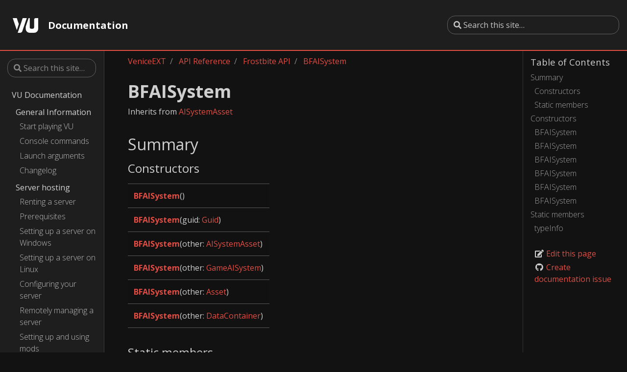

--- FILE ---
content_type: text/html
request_url: https://docs.veniceunleashed.net/vext/ref/fb/bfaisystem/
body_size: 4189
content:
<!doctype html>
<html lang="en" class="no-js">
  <head>
    <meta charset="utf-8">
<meta name="viewport" content="width=device-width, initial-scale=1, shrink-to-fit=no">
<meta name="generator" content="Hugo 0.62.1" />

<META NAME="ROBOTS" CONTENT="INDEX, FOLLOW">



<link rel="shortcut icon" href="/favicons/favicon.ico" >
<link rel="apple-touch-icon" href="/favicons/apple-touch-icon-180x180.png" sizes="180x180">
<link rel="icon" type="image/png" href="/favicons/favicon-16x16.png" sizes="16x16">
<link rel="icon" type="image/png" href="/favicons/favicon-32x32.png" sizes="32x32">
<link rel="icon" type="image/png" href="/favicons/android-36x36.png" sizes="36x36">
<link rel="icon" type="image/png" href="/favicons/android-48x48.png" sizes="48x48">
<link rel="icon" type="image/png" href="/favicons/android-72x72.png" sizes="72x72">
<link rel="icon" type="image/png" href="/favicons/android-96x96.png" sizes="96x96">
<link rel="icon" type="image/png" href="/favicons/android-144x144.png" sizes="144x144">
<link rel="icon" type="image/png" href="/favicons/android-192x192.png" sizes="192x192">

<title>BFAISystem | VU Docs</title><meta property="og:title" content="BFAISystem" />
<meta property="og:description" content="Inherits from AISystemAsset
Summary Constructors         BFAISystem()   BFAISystem(guid: Guid)   BFAISystem(other: AISystemAsset)   BFAISystem(other: GameAISystem)   BFAISystem(other: Asset)   BFAISystem(other: DataContainer)    Static members    Name Type     BFAISystem.typeInfo TypeInformation    Constructors BFAISystem  BFAISystem()
 Creates a new BFAISystem frostbite instance.
BFAISystem  BFAISystem(guid: Guid)
 Creates a new BFAISystem frostbite instance and assigns it the provided Guid." />
<meta property="og:type" content="article" />
<meta property="og:url" content="/vext/ref/fb/bfaisystem/" />
<meta property="article:modified_time" content="2020-04-26T20:36:25+03:00" />
<meta itemprop="name" content="BFAISystem">
<meta itemprop="description" content="Inherits from AISystemAsset
Summary Constructors         BFAISystem()   BFAISystem(guid: Guid)   BFAISystem(other: AISystemAsset)   BFAISystem(other: GameAISystem)   BFAISystem(other: Asset)   BFAISystem(other: DataContainer)    Static members    Name Type     BFAISystem.typeInfo TypeInformation    Constructors BFAISystem  BFAISystem()
 Creates a new BFAISystem frostbite instance.
BFAISystem  BFAISystem(guid: Guid)
 Creates a new BFAISystem frostbite instance and assigns it the provided Guid.">
<meta itemprop="dateModified" content="2020-04-26T20:36:25&#43;03:00" />
<meta itemprop="wordCount" content="212">



<meta itemprop="keywords" content="" /><meta name="twitter:card" content="summary"/>
<meta name="twitter:title" content="BFAISystem"/>
<meta name="twitter:description" content="Inherits from AISystemAsset
Summary Constructors         BFAISystem()   BFAISystem(guid: Guid)   BFAISystem(other: AISystemAsset)   BFAISystem(other: GameAISystem)   BFAISystem(other: Asset)   BFAISystem(other: DataContainer)    Static members    Name Type     BFAISystem.typeInfo TypeInformation    Constructors BFAISystem  BFAISystem()
 Creates a new BFAISystem frostbite instance.
BFAISystem  BFAISystem(guid: Guid)
 Creates a new BFAISystem frostbite instance and assigns it the provided Guid."/>







<link rel="preload" href="/scss/main.min.00f0c3674b102a0492980072ab8fba4e5356aafa7918681bd244326f17ee47ae.css" as="style">
<link href="/scss/main.min.00f0c3674b102a0492980072ab8fba4e5356aafa7918681bd244326f17ee47ae.css" rel="stylesheet" integrity="">


<script
  src="https://code.jquery.com/jquery-3.3.1.min.js"
  integrity="sha256-FgpCb/KJQlLNfOu91ta32o/NMZxltwRo8QtmkMRdAu8="
  crossorigin="anonymous"></script>

<script
  src="https://unpkg.com/lunr@2.3.8/lunr.min.js"
  integrity="sha384-vRQ9bDyE0Wnu+lMfm57BlYLO0/XauFuKpVsZPs7KEDwYKktWi5+Kz3MP8++DFlRY"
  crossorigin="anonymous"></script>


    <title>BFAISystem | VU Docs</title>
  </head>
  <body class="td-page">
    <header>
      
<nav class="js-navbar-scroll navbar navbar-expand navbar-dark flex-column flex-md-row td-navbar">
        <a class="navbar-brand" href="/">
		<span class="navbar-logo"><svg xmlns="http://www.w3.org/2000/svg" viewBox="0 0 482.37 279.57"><path d="M436.94.0a31.45 31.45.0 00-31.45 31.45V171.23A31.46 31.46.0 01374 202.69h-21a31.46 31.46.0 01-31.45-31.46V0H300.3L244.74 164.63v38.06a76.89 76.89.0 0076.88 76.88h83.87a76.89 76.89.0 0076.88-76.88V0zM76.88.0H0L76.77 227.45l38.44-113.9zm111.6.0L94.12 279.57h45.43c17.37.0 36.2-14.09 42.07-31.46L265.36.0z" transform="translate(0 0)" style="fill:#fff"/></svg></span><span class="font-weight-bold">Documentation</span>
	</a>
	<div class="td-navbar-nav-scroll ml-md-auto" id="main_navbar">
		<ul class="navbar-nav mt-2 mt-lg-0">
			
			
			
			
		</ul>
	</div>
	<div class="navbar-nav d-none d-lg-block"><form class="td-sidebar__search d-flex align-items-center" method="GET" action="/search">
  <input type="search" class="form-control td-search-input" name="q" placeholder="&#xf002; Search this site…" aria-label="Search this site…" autocomplete="off" />
  <button class="btn btn-link td-sidebar__toggle d-md-none p-0 ml-3 fas fa-bars" type="button" data-toggle="collapse" data-target="#td-section-nav" aria-controls="td-docs-nav" aria-expanded="false" aria-label="Toggle section navigation"></button>
</form></div>
</nav>

    </header>
    <div class="container-fluid td-outer">
      <div class="td-main">
        <div class="row flex-xl-nowrap">
          <div class="col-12 col-md-3 col-xl-2 td-sidebar d-print-none">
            
<div id="td-sidebar-menu" class="td-sidebar__inner">
  
    <form class="td-sidebar__search d-flex align-items-center" method="GET" action="/search">
  <input type="search" class="form-control td-search-input" name="q" placeholder="&#xf002; Search this site…" aria-label="Search this site…" autocomplete="off" />
  <button class="btn btn-link td-sidebar__toggle d-md-none p-0 ml-3 fas fa-bars" type="button" data-toggle="collapse" data-target="#td-section-nav" aria-controls="td-docs-nav" aria-expanded="false" aria-label="Toggle section navigation"></button>
</form>
  
  <nav class="collapse td-sidebar-nav pt-2 pl-4" id="td-section-nav">
    <ul class="td-sidebar-nav__section">
      <li class="td-sidebar-nav__section-title">
        <a href="/" class="align-left pl-0 pr-2 td-sidebar-link td-sidebar-link__section">VU Documentation</a>
      </li>
      <ul>
    <ul class="td-sidebar-nav__section">
      <li class="td-sidebar-nav__section-title">
        <a href="/general/" class="align-left pl-0 pr-2">General Information</a>
      </li>
        <ul>
    <li>
        <a class="td-sidebar-link td-sidebar-link__page" href="/general/playing/">Start playing VU</a>
    </li>
    <li>
        <a class="td-sidebar-link td-sidebar-link__page" href="/general/commands/">Console commands</a>
    </li>
    <li>
        <a class="td-sidebar-link td-sidebar-link__page" href="/general/args/">Launch arguments</a>
    </li>
    <li>
        <a class="td-sidebar-link td-sidebar-link__page" href="/general/changelog/">Changelog</a>
    </li>
        </ul>
    </ul>
    <ul class="td-sidebar-nav__section">
      <li class="td-sidebar-nav__section-title">
        <a href="/hosting/" class="align-left pl-0 pr-2">Server hosting</a>
      </li>
        <ul>
    <li>
        <a class="td-sidebar-link td-sidebar-link__page" href="/hosting/renting/">Renting a server</a>
    </li>
    <li>
        <a class="td-sidebar-link td-sidebar-link__page" href="/hosting/prereq/">Prerequisites</a>
    </li>
    <li>
        <a class="td-sidebar-link td-sidebar-link__page" href="/hosting/setup-win/">Setting up a server on Windows</a>
    </li>
    <li>
        <a class="td-sidebar-link td-sidebar-link__page" href="/hosting/setup-linux/">Setting up a server on Linux</a>
    </li>
    <li>
        <a class="td-sidebar-link td-sidebar-link__page" href="/hosting/config/">Configuring your server</a>
    </li>
    <li>
        <a class="td-sidebar-link td-sidebar-link__page" href="/hosting/rcon/">Remotely managing a server</a>
    </li>
    <li>
        <a class="td-sidebar-link td-sidebar-link__page" href="/hosting/mods/">Setting up and using mods</a>
    </li>
    <li>
        <a class="td-sidebar-link td-sidebar-link__page" href="/hosting/commands/">Server commands</a>
    </li>
    <li>
        <a class="td-sidebar-link td-sidebar-link__page" href="/hosting/maps/">Maps and gamemodes</a>
    </li>
        </ul>
    </ul>
    <ul class="td-sidebar-nav__section">
      <li class="td-sidebar-nav__section-title">
        <a href="/troubleshooting/" class="align-left pl-0 pr-2">Troubleshooting &amp; FAQ</a>
      </li>
    </ul>
    <ul class="td-sidebar-nav__section">
      <li class="td-sidebar-nav__section-title">
        <a href="/modding/" class="align-left pl-0 pr-2">Modding overview</a>
      </li>
        <ul>
    <li>
        <a class="td-sidebar-link td-sidebar-link__page" href="/modding/structure/">Mod structure</a>
    </li>
    <li>
        <a class="td-sidebar-link td-sidebar-link__page" href="/modding/your-first-mod/">Your first mod</a>
    </li>
    <li>
        <a class="td-sidebar-link td-sidebar-link__page" href="/modding/custom-ui/">Creating custom UI using WebUI</a>
    </li>
    <li>
        <a class="td-sidebar-link td-sidebar-link__page" href="/modding/gameface-migration/">Migrating to new UI system</a>
    </li>
        </ul>
    </ul>
    <ul class="td-sidebar-nav__section">
      <li class="td-sidebar-nav__section-title">
        <a href="/vext/" class="align-left pl-0 pr-2">VeniceEXT</a>
      </li>
        <ul>
    <li>
        <a class="td-sidebar-link td-sidebar-link__page" href="/vext/changelog/">Changelog</a>
    </li>
    <li>
        <a class="td-sidebar-link td-sidebar-link__page" href="/vext/bundles/">Superbundles and bundles</a>
    </li>
    <li>
        <a class="td-sidebar-link td-sidebar-link__page" href="/vext/entities/">Entity types</a>
    </li>
    <ul class="td-sidebar-nav__section">
      <li class="td-sidebar-nav__section-title">
        <a href="/vext/guides/" class="align-left pl-0 pr-2">Guides</a>
      </li>
    </ul>
    <ul class="td-sidebar-nav__section">
      <li class="td-sidebar-nav__section-title">
        <a href="/vext/ref/" class="align-left pl-0 pr-2">API Reference</a>
      </li>
        <ul>
    <ul class="td-sidebar-nav__section">
      <li class="td-sidebar-nav__section-title">
        <a href="/vext/ref/client/" class="align-left pl-0 pr-2">Client API</a>
      </li>
    </ul>
    <ul class="td-sidebar-nav__section">
      <li class="td-sidebar-nav__section-title">
        <a href="/vext/ref/server/" class="align-left pl-0 pr-2">Server API</a>
      </li>
    </ul>
    <ul class="td-sidebar-nav__section">
      <li class="td-sidebar-nav__section-title">
        <a href="/vext/ref/shared/" class="align-left pl-0 pr-2">Shared API</a>
      </li>
    </ul>
    <ul class="td-sidebar-nav__section">
      <li class="td-sidebar-nav__section-title">
        <a href="/vext/ref/fb/" class="align-left pl-0 pr-2 active">Frostbite API</a>
      </li>
    </ul>
        </ul>
    </ul>
        </ul>
    </ul>
      </ul>
    </ul>
  </nav>
</div>


          </div>
          <div class="d-none d-xl-block col-xl-2 td-toc d-print-none">
            
<h5>Table of Contents</h5>

<nav id="TableOfContents">
  <ul>
    <li><a href="#summary">Summary</a>
      <ul>
        <li><a href="#constructors">Constructors</a></li>
        <li><a href="#static-members">Static members</a></li>
      </ul>
    </li>
    <li><a href="#constructors-1">Constructors</a>
      <ul>
        <li><a href="#constructor-0">BFAISystem</a></li>
        <li><a href="#constructor-1">BFAISystem</a></li>
        <li><a href="#constructor-2">BFAISystem</a></li>
        <li><a href="#constructor-3">BFAISystem</a></li>
        <li><a href="#constructor-4">BFAISystem</a></li>
        <li><a href="#constructor-5">BFAISystem</a></li>
      </ul>
    </li>
    <li><a href="#static-members-1">Static members</a>
      <ul>
        <li><a href="#typeinfo-static">typeInfo</a></li>
      </ul>
    </li>
  </ul>
</nav>







<div class="td-page-meta ml-2 pb-1 pt-2 mb-0">


<a href="https://github.com/EmulatorNexus/VU-Docs/edit/master/content/vext/ref/fb/bfaisystem.md" target="_blank"><i class="fa fa-edit fa-fw"></i> Edit this page</a>
<a href="https://github.com/EmulatorNexus/VU-Docs/issues/new?title=BFAISystem" target="_blank"><i class="fab fa-github fa-fw"></i> Create documentation issue</a>

</div>



          </div>
          <main class="col-12 col-md-9 col-xl-8 pl-md-5" role="main">
            <nav aria-label="breadcrumb" class="d-none d-md-block d-print-none">
	<ol class="breadcrumb spb-1">
		













<li class="breadcrumb-item" >
	<a href="/vext/">VeniceEXT</a>
</li>




<li class="breadcrumb-item" >
	<a href="/vext/ref/">API Reference</a>
</li>




<li class="breadcrumb-item" >
	<a href="/vext/ref/fb/">Frostbite API</a>
</li>




<li class="breadcrumb-item active" aria-current="page">
	<a href="/vext/ref/fb/bfaisystem/">BFAISystem</a>
</li>

	</ol>
</nav	>

            
<div class="td-content">
  <h1>BFAISystem</h1>
  
	<p>Inherits from <a href="/vext/ref/fb/aisystemasset">AISystemAsset</a></p>
<h2 id="summary">Summary</h2>
<h3 id="constructors">Constructors</h3>
<table>
<thead>
<tr>
<th></th>
</tr>
</thead>
<tbody>
<tr>
<td><strong><a href="#constructor-0">BFAISystem</a></strong>()</td>
</tr>
<tr>
<td><strong><a href="#constructor-1">BFAISystem</a></strong>(guid: <a href="/vext/ref/shared/type/guid">Guid</a>)</td>
</tr>
<tr>
<td><strong><a href="#constructor-2">BFAISystem</a></strong>(other: <a href="/vext/ref/fb/aisystemasset">AISystemAsset</a>)</td>
</tr>
<tr>
<td><strong><a href="#constructor-3">BFAISystem</a></strong>(other: <a href="/vext/ref/fb/gameaisystem">GameAISystem</a>)</td>
</tr>
<tr>
<td><strong><a href="#constructor-4">BFAISystem</a></strong>(other: <a href="/vext/ref/fb/asset">Asset</a>)</td>
</tr>
<tr>
<td><strong><a href="#constructor-5">BFAISystem</a></strong>(other: <a href="/vext/ref/shared/type/datacontainer">DataContainer</a>)</td>
</tr>
</tbody>
</table>
<h3 id="static-members">Static members</h3>
<table>
<thead>
<tr>
<th>Name</th>
<th>Type</th>
</tr>
</thead>
<tbody>
<tr>
<td>BFAISystem.<strong><a href="#typeinfo-static">typeInfo</a></strong></td>
<td><a href="/vext/ref/shared/type/typeinformation">TypeInformation</a></td>
</tr>
</tbody>
</table>
<h2 id="constructors-1">Constructors</h2>
<h3 id="constructor-0">BFAISystem</h3>
<blockquote>
<p><strong>BFAISystem</strong>()</p>
</blockquote>
<p>Creates a new <a href="/vext/ref/fb/bfaisystem">BFAISystem</a> frostbite instance.</p>
<h3 id="constructor-1">BFAISystem</h3>
<blockquote>
<p><strong>BFAISystem</strong>(guid: <a href="/vext/ref/shared/type/guid">Guid</a>)</p>
</blockquote>
<p>Creates a new <a href="/vext/ref/fb/bfaisystem">BFAISystem</a> frostbite instance and assigns it the provided <a href="/vext/ref/shared/type/guid">Guid</a>.</p>
<h4 id="parameters">Parameters</h4>
<table>
<thead>
<tr>
<th>Name</th>
<th>Type</th>
<th>Description</th>
</tr>
</thead>
<tbody>
<tr>
<td><strong>guid</strong></td>
<td><a href="/vext/ref/shared/type/guid">Guid</a></td>
<td>The <a href="/vext/ref/shared/type/guid">Guid</a> to assign to the newly created instance.</td>
</tr>
</tbody>
</table>
<h3 id="constructor-2">BFAISystem</h3>
<blockquote>
<p><strong>BFAISystem</strong>(other: <a href="/vext/ref/fb/aisystemasset">AISystemAsset</a>)</p>
</blockquote>
<p>Casts an instance of type <a href="/vext/ref/fb/aisystemasset">AISystemAsset</a> to <a href="/vext/ref/fb/bfaisystem">BFAISystem</a>. Will throw an error when trying to cast from an unsupported type.</p>
<h4 id="parameters-1">Parameters</h4>
<table>
<thead>
<tr>
<th>Name</th>
<th>Type</th>
<th>Description</th>
</tr>
</thead>
<tbody>
<tr>
<td><strong>other</strong></td>
<td><a href="/vext/ref/fb/aisystemasset">AISystemAsset</a></td>
<td>The instance to cast to <a href="/vext/ref/fb/bfaisystem">BFAISystem</a>.</td>
</tr>
</tbody>
</table>
<h3 id="constructor-3">BFAISystem</h3>
<blockquote>
<p><strong>BFAISystem</strong>(other: <a href="/vext/ref/fb/gameaisystem">GameAISystem</a>)</p>
</blockquote>
<p>Casts an instance of type <a href="/vext/ref/fb/gameaisystem">GameAISystem</a> to <a href="/vext/ref/fb/bfaisystem">BFAISystem</a>. Will throw an error when trying to cast from an unsupported type.</p>
<h4 id="parameters-2">Parameters</h4>
<table>
<thead>
<tr>
<th>Name</th>
<th>Type</th>
<th>Description</th>
</tr>
</thead>
<tbody>
<tr>
<td><strong>other</strong></td>
<td><a href="/vext/ref/fb/gameaisystem">GameAISystem</a></td>
<td>The instance to cast to <a href="/vext/ref/fb/bfaisystem">BFAISystem</a>.</td>
</tr>
</tbody>
</table>
<h3 id="constructor-4">BFAISystem</h3>
<blockquote>
<p><strong>BFAISystem</strong>(other: <a href="/vext/ref/fb/asset">Asset</a>)</p>
</blockquote>
<p>Casts an instance of type <a href="/vext/ref/fb/asset">Asset</a> to <a href="/vext/ref/fb/bfaisystem">BFAISystem</a>. Will throw an error when trying to cast from an unsupported type.</p>
<h4 id="parameters-3">Parameters</h4>
<table>
<thead>
<tr>
<th>Name</th>
<th>Type</th>
<th>Description</th>
</tr>
</thead>
<tbody>
<tr>
<td><strong>other</strong></td>
<td><a href="/vext/ref/fb/asset">Asset</a></td>
<td>The instance to cast to <a href="/vext/ref/fb/bfaisystem">BFAISystem</a>.</td>
</tr>
</tbody>
</table>
<h3 id="constructor-5">BFAISystem</h3>
<blockquote>
<p><strong>BFAISystem</strong>(other: <a href="/vext/ref/shared/type/datacontainer">DataContainer</a>)</p>
</blockquote>
<p>Casts an instance of type <a href="/vext/ref/shared/type/datacontainer">DataContainer</a> to <a href="/vext/ref/fb/bfaisystem">BFAISystem</a>. Will throw an error when trying to cast from an unsupported type.</p>
<h4 id="parameters-4">Parameters</h4>
<table>
<thead>
<tr>
<th>Name</th>
<th>Type</th>
<th>Description</th>
</tr>
</thead>
<tbody>
<tr>
<td><strong>other</strong></td>
<td><a href="/vext/ref/shared/type/datacontainer">DataContainer</a></td>
<td>The instance to cast to <a href="/vext/ref/fb/bfaisystem">BFAISystem</a>.</td>
</tr>
</tbody>
</table>
<h2 id="static-members-1">Static members</h2>
<h3 id="typeinfo-static">typeInfo</h3>
<blockquote>
<p><strong><a href="/vext/ref/shared/type/typeinformation">TypeInformation</a></strong></p>
</blockquote>
<p>The type information for the <a href="/vext/ref/fb/bfaisystem">BFAISystem</a> type.</p>

	
	
	<div class="text-muted mt-5 pt-3 border-top">Last modified April 26, 2020: <a  href="https://github.com/EmulatorNexus/VU-Docs/commit/8b14351cd35a5c2037e0262ae0fad891793e2897">Update frostbite type documentation (8b14351c)</a>
</div>
</div>


          </main>
        </div>
      </div>
      
    </div>
    
<script src="https://cdnjs.cloudflare.com/ajax/libs/popper.js/1.14.3/umd/popper.min.js" integrity="sha384-ZMP7rVo3mIykV+2+9J3UJ46jBk0WLaUAdn689aCwoqbBJiSnjAK/l8WvCWPIPm49" crossorigin="anonymous"></script>
<script src="https://stackpath.bootstrapcdn.com/bootstrap/4.1.3/js/bootstrap.min.js" integrity="sha384-ChfqqxuZUCnJSK3+MXmPNIyE6ZbWh2IMqE241rYiqJxyMiZ6OW/JmZQ5stwEULTy" crossorigin="anonymous"></script>









<script src="/js/main.min.b137614b4922efa352b2b82e81cb0718276a3a351e6ce152b9c2b9376b4b4737.js" integrity="sha256-sTdhS0ki76NSsrgugcsHGCdqOjUebOFSucK5N2tLRzc=" crossorigin="anonymous"></script>



  <script defer src="https://static.cloudflareinsights.com/beacon.min.js/vcd15cbe7772f49c399c6a5babf22c1241717689176015" integrity="sha512-ZpsOmlRQV6y907TI0dKBHq9Md29nnaEIPlkf84rnaERnq6zvWvPUqr2ft8M1aS28oN72PdrCzSjY4U6VaAw1EQ==" data-cf-beacon='{"version":"2024.11.0","token":"0cedf5764a1e473b9d15c96010a90f17","r":1,"server_timing":{"name":{"cfCacheStatus":true,"cfEdge":true,"cfExtPri":true,"cfL4":true,"cfOrigin":true,"cfSpeedBrain":true},"location_startswith":null}}' crossorigin="anonymous"></script>
</body>
</html>

--- FILE ---
content_type: application/javascript
request_url: https://docs.veniceunleashed.net/js/main.min.b137614b4922efa352b2b82e81cb0718276a3a351e6ce152b9c2b9376b4b4737.js
body_size: 1671
content:
(function($){'use strict';$(function(){$('[data-toggle="tooltip"]').tooltip();$('[data-toggle="popover"]').popover();$('.popover-dismiss').popover({trigger:'focus'})});function bottomPos(element){return element.offset().top+element.outerHeight();}
$(function(){var promo=$(".js-td-cover");if(!promo.length){return}
var promoOffset=bottomPos(promo);var navbarOffset=$('.js-navbar-scroll').offset().top;var threshold=Math.ceil($('.js-navbar-scroll').outerHeight());if((promoOffset-navbarOffset)<threshold){$('.js-navbar-scroll').addClass('navbar-bg-onscroll');}
$(window).on('scroll',function(){var navtop=$('.js-navbar-scroll').offset().top-$(window).scrollTop();var promoOffset=bottomPos($('.js-td-cover'));var navbarOffset=$('.js-navbar-scroll').offset().top;if((promoOffset-navbarOffset)<threshold){$('.js-navbar-scroll').addClass('navbar-bg-onscroll');}else{$('.js-navbar-scroll').removeClass('navbar-bg-onscroll');$('.js-navbar-scroll').addClass('navbar-bg-onscroll--fade');}});});}(jQuery));;(function($){'use strict';$(function(){var article=document.getElementsByTagName('main')[0];if(!article){return;}
var headings=article.querySelectorAll('h1, h2, h3, h4, h5, h6');headings.forEach(function(heading){if(heading.id){var a=document.createElement('a');a.style.visibility='hidden';a.setAttribute('aria-hidden','true');a.innerHTML=' <svg xmlns="http://www.w3.org/2000/svg" fill="currentColor" width="24" height="24" viewBox="0 0 24 24"><path d="M0 0h24v24H0z" fill="none"/><path d="M3.9 12c0-1.71 1.39-3.1 3.1-3.1h4V7H7c-2.76 0-5 2.24-5 5s2.24 5 5 5h4v-1.9H7c-1.71 0-3.1-1.39-3.1-3.1zM8 13h8v-2H8v2zm9-6h-4v1.9h4c1.71 0 3.1 1.39 3.1 3.1s-1.39 3.1-3.1 3.1h-4V17h4c2.76 0 5-2.24 5-5s-2.24-5-5-5z"/></svg>';a.href='#'+heading.id;heading.insertAdjacentElement('beforeend',a);heading.addEventListener('mouseenter',function(){a.style.visibility='initial';});heading.addEventListener('mouseleave',function(){a.style.visibility='hidden';});}});});}(jQuery));;(function($){'use strict';function searchFulltext(data,query){const $searchResults=$('#search-results');const resultDetails=new Map();const idx=lunr(function(){this.ref('ref');this.field('title',{boost:100});this.field('body');data.forEach((doc)=>{this.add(doc);resultDetails.set(doc.ref,{title:doc.title,excerpt:doc.excerpt});});});const results=idx.query((q)=>{const tokens=lunr.tokenizer(query);tokens.forEach(token=>{const queryString=token.toString();q.term(queryString,{boost:100});q.term(queryString,{wildcard:lunr.Query.wildcard.LEADING|lunr.Query.wildcard.TRAILING,boost:10});q.term(queryString,{editDistance:2});});}).slice(0,100);results.forEach((r)=>{const doc=resultDetails.get(r.ref);const $resultTitle=$('<strong>');const $resultText=$('<span>');$resultTitle.append($('<a>').attr('href',r.ref).text(doc.title));$resultText.text(doc.excerpt);const $searchResult=$('<div>').addClass('search-result').append($resultTitle).append($resultText);$searchResults.append($searchResult);});return results.length;}
function searchApi(data,query){const $apiResults=$('#api-results');var options={shouldSort:true,matchAllTokens:true,includeMatches:true,threshold:0.1,location:0,distance:100,maxPatternLength:32,minMatchCharLength:2,keys:["n","p","m","v",]};var fuse=new Fuse(data,options);var results=fuse.search(query,{limit:1000});let resultCount=0;for(const result of results){const $resultBaseRef=$('<a>').attr('href','/'+result.item.id).text(result.item.n);const $resultTitle=$('<strong>').append($resultBaseRef).append($('<span>').addClass('result-ctx').addClass(result.item.c));const $resultList=$('<ul>');const onlyTypeMatched=result.matches.length===1&&result.matches[0].key==='n';if(!onlyTypeMatched){for(const match of result.matches){if(match.value.toLowerCase().indexOf(query)===-1){continue;}
if(match.key==='n'){continue;}
let matchUrl='/'+result.item.id;let matchText=result.item.n;if(match.key==='p'){matchText+='.';matchUrl+='#'+match.value.toLowerCase();}else if(match.key==='m'){matchText+=':';matchUrl+='#'+match.value.toLowerCase();}else if(match.key==='v'){matchText+='.';}
matchText+=match.value;const $matchText=$('<li>').append($('<a>').attr('href',matchUrl).text(matchText));$resultList.append($matchText);}}else{$resultList.append($('<li>').append($resultBaseRef.clone()));}
const $apiResult=$('<div>').addClass('api-result').append($resultTitle).append($resultList);$apiResults.append($apiResult);++resultCount;}
return resultCount;}
function performSearch(apiIdx,fulltextIdx,query){const apiResults=searchApi(apiIdx,query);const fulltextResults=searchFulltext(fulltextIdx,query);if(apiResults===0&&fulltextResults===0){$('#search-status').text(`No results found for query "${query}".`);}else{$('#search-status').text(`Found ${apiResults+fulltextResults} results for query "${query}".`);}
if(apiResults>0){$('#api-results').prepend($('<h3>').text('API Reference Results'));}
if(fulltextResults>0){$('#search-results').prepend($('<h3>').text('Full-text Results'));}}
window.renderSearch=function(fulltextIndexUrl,apiIndexUrl){const params=new URLSearchParams(window.location.search);const searchQuery=params.get('q')||'';const searchQueryLower=searchQuery.toLowerCase().trim();if(searchQueryLower.length<2){$('#search-status').text('Please enter a search query of 2 or more characters.');return;}
let downloadedFulltext=null;let downloadedApi=null;$.ajax(fulltextIndexUrl).then((data)=>{downloadedFulltext=data;if(downloadedApi!==null){performSearch(downloadedApi,downloadedFulltext,searchQueryLower);}});$.ajax(apiIndexUrl).then((data)=>{downloadedApi=data;if(downloadedFulltext!==null){performSearch(downloadedApi,downloadedFulltext,searchQueryLower);}});};})(jQuery);